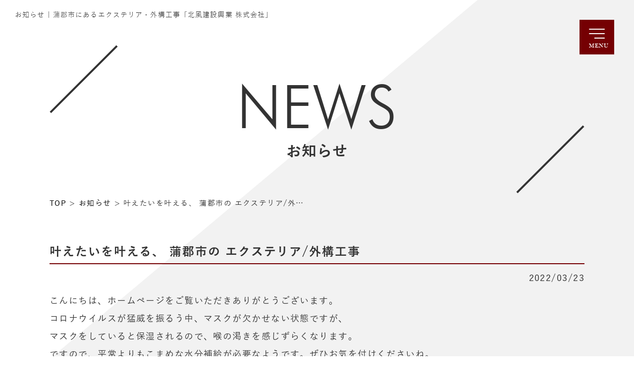

--- FILE ---
content_type: text/html
request_url: https://www.kitakaze-kensetsu.com/news/283411.html
body_size: 3112
content:

<!DOCTYPE html>
<html lang="ja">

<head prefix="og: http://ogp.me/ns# fb: http://ogp.me/ns/fb# article: http://ogp.me/ns/article#">

  <!-- Google Tag Manager -->
  <script>
    (function(w, d, s, l, i) {
      w[l] = w[l] || [];
      w[l].push({
        'gtm.start': new Date().getTime(),
        event: 'gtm.js'
      });
      var f = d.getElementsByTagName(s)[0],
        j = d.createElement(s),
        dl = l != 'dataLayer' ? '&l=' + l : '';
      j.async = true;
      j.src =
        'https://www.googletagmanager.com/gtm.js?id=' + i + dl;
      f.parentNode.insertBefore(j, f);
    })(window, document, 'script', 'dataLayer', 'GTM-58VJH3C');
  </script>
  <!-- End Google Tag Manager -->

  <meta charset="utf-8">
  <title>叶えたいを叶える、 蒲郡市の エクステリア/外構工事 | 蒲郡市のエクステリア・外構工事「北風建設興業 株式会社」</title>
  <meta name="description" content="お知らせ | お客様の叶えたいを叶える。エクステリア・外構工事なら蒲郡市にある「北風建設興業 株式会社～きたかぜけんせつこうぎょう～」にご相談ください。お客様のご要望に臨機応変に対応し、親身に寄り添った施工をいたします。">
  <meta name="keywords" content="お知らせ,蒲郡,外構,エクステリア,工事">

  <meta name="viewport" content="width=device-width">
  <meta name="SKYPE_TOOLBAR" content="SKYPE_TOOLBAR_PARSER_COMPATIBLE">
  <meta name="format-detection" content="telephone=no">
  <meta http-equiv="X-UA-Compatible" content="IE=edge">

  <!-- OGP -->
  <meta property="og:site_name" content="北風建設興業株式会社">
  <meta property="og:url" content="https://www.kitakaze-kensetsu.com/news/283411.html">
  <meta property="og:title" content="叶えたいを叶える、 蒲郡市の エクステリア/外構工事 | 北風建設興業株式会社">
  <meta property="og:description" content="お知らせ | お客様の叶えたいを叶える。エクステリア・外構工事なら蒲郡市にある「北風建設興業 株式会社～きたかぜけんせつこうぎょう～」にご相談ください。お客様のご要望に臨機応変に対応し、親身に寄り添った施工をいたします。">
  <meta property="og:type" content="article">
  <meta property="og:image" content="https://www.kitakaze-kensetsu.com/images/common/ogp_logo.jpg">

  <!-- OGP facebook -->
  
  <!-- OGP twitter -->
  <meta name="twitter:card" content="summary_large_image">
  
  
  <!-- link -->
  <link rel="index" href="/" title="ホーム/トップページ">
  <link rel="shortcut icon" href="/image/common/favicon.ico" type="image/vnd.microsoft.ico" />
  <link href="https://fonts.googleapis.com/css2?family=Noto+Sans+JP:wght@400;500;700;900&display=swap" rel="stylesheet">

  <!-- css -->
  <link rel="stylesheet" type="text/css" media="all" href="/css/style.css" />
  <link rel="stylesheet" href="/css/respond.css" type="text/css" media="all" />
  <link rel="stylesheet" href="/js/bxslider/jquery.bxslider.css" type="text/css" media="all" />
  <link rel="stylesheet" href="/js/fancybox/jquery.fancybox.css" type="text/css" media="all" />


  <!-- js -->

  <!--[if lt IE 9]><script src="https://oss.maxcdn.com/html5shiv/3.7.2/html5shiv.min.js"></script><![endif]-->
  <script src="https://ajaxzip3.github.io/ajaxzip3.js" charset="UTF-8"></script>
  <script src="/js/jquery.js"></script>
  <script src="/js/bxslider/jquery.bxslider.js"></script>
  <script src="/js/fancybox/jquery.fancybox.js"></script>
  <script src="/js/smoothScroll.js"></script>
  <script src="/js/ofi.js"></script>
  <script src="/js/function.js"></script>

  
</head>

<body>
  <!-- Google Tag Manager (noscript) -->
  <noscript><iframe src="https://www.googletagmanager.com/ns.html?id=GTM-58VJH3C" height="0" width="0" style="display:none;visibility:hidden"></iframe></noscript>
  <!-- End Google Tag Manager (noscript) -->
  <div id="loader-bg">
    <div id="loader">
      <p><img src="/image/common/img-loading.gif" alt="Now Loading..." /></p>
    </div>
  </div>
  <div id="wrapper">
    <div class="toggle_button"><span></span> <span></span> <span></span> <span class="t">MENU</span></div>
    <div class="sp_menu">
              <p class="logo"><a href="/"><img src="/image/common/menu-logo.png" alt="北風建設興業 株式会社" /></a></p>
            <ul class="sp_nav">
        <li><a href="/">TOP</a></li>
          <li><a href="/exterior/">エクステリア/外構</a></li>
            <li><a href="/remodel/">リフォーム</a></li>
              <li><a href="/works/">施工実績</a></li>
                <li><a href="/recruit/">求人情報</a></li>
                  <li><a href="/company/">会社概要</a></li>
                    <li class="sp current"><a href="/news/">お知らせ</a></li>
                    <li class="sp"><a href="/site/">サイトマップ</a></li>
                    <li class="sp"><a href="/privacy/">プライバシーポリシー</a></li>
      </ul>
      <p class="tel"><img src="/image/common/tel.png" alt="080-3062-5327" title="080-3062-5327" class="tellink" /></p>
      <p class="mail link pc"><a href="/contact/"><span><img src="/image/common/mail.png" alt="mail" /></span>お問い合わせ</a></p>
      <p class="mail link pc"><a href="https://line.me/R/ti/p/@176udjln" target="_blank"><span><img src="/image/common/line.png" alt="line" /></span>LINE公式アカウント</a></p>
      <dl class="ig pc">
        <dt>FOLLOW US/</dt>
        <dd><a href="https://www.instagram.com/kitakaze.kensetsu.k/" target="_blank"><img src="/image/common/ig.png" alt="Instagram" /></a></dd>
      </dl>
      <ul class="oth sp">
        <li><a href="/contact/"><img src="/image/common/mail.png" alt="mail" /></a></li>
        <li><a href="https://line.me/R/ti/p/@176udjln" target="_blank"><img src="/image/common/line.png" alt="line" /></a></li>
        <li><a href="https://www.instagram.com/kitakaze.kensetsu.k/" target="_blank"><img src="/image/common/ig.png" alt="Instagram" /></a></li>
      </ul>
    </div>
    <!--sp_header-->
    <header>
      <div class="header">
        <div class="h1_bg">
          <h1>お知らせ | 蒲郡市にあるエクステリア・外構工事「北風建設興業 株式会社」</h1>
        </div>
      </div>
    </header>
          <div class="main_bgs">
        <div class="in">
          <dl>
            <dt>news</dt>
            <dd>お知らせ</dd>
          </dl>
        </div>
      </div>
    
  <div id="container" class="news_detail">
    <div class="bread">
      <ul class="breadcrumbs">
			<li><a href="/">TOP</a></li>
			<li><a href="/news/">お知らせ</a></li>
			<li>叶えたいを叶える、 蒲郡市の エクステリア/外構工事</li>
      </ul>
    </div>
    <div class="contents1">
      <section class="sec1">


	<article class="item-box">
		<h3 class="h3_1">叶えたいを叶える、 蒲郡市の エクステリア/外構工事</h3>
		<div class="item-text">
			<ul class="post-data">
				
				<li>2022/03/23</li>
			</ul>
		<p>こんにちは、ホームページをご覧いただきありがとうございます。<br />コロナウイルスが猛威を振るう中、マスクが欠かせない状態ですが、<br />マスクをしていると保湿されるので、喉の渇きを感じずらくなります。<br />ですので、平常よりもこまめな水分補給が必要なようです。ぜひお気を付けくださいね。</p>
<p>&nbsp;</p>
<p>愛知県蒲郡市にある<br />「北風建設興業 株式会社～きたかぜけんせつこうぎょう～」。</p>
<p>私達はお客様の理想を抱き、<br />夢に描いたエクステリアをご提供しております。</p>
<p>「オシャレに仕上げて欲しい」<br />「施工費を抑えて欲しい」等々、<br />お客様毎に叶えたいご要望は当然異なります。</p>
<p>そんなお客様のご要望を、<br />一つ一つ叶えてあげたい。</p>
<p>そういった想いの元、<br />お客様の「叶えたい」を叶える、<br />エクステリア/外構工事を行っております。</p>
<p>&nbsp;</p>
<p class="f_logo"><a class="fancybox" href="https://www.kitakaze-kensetsu.com/image/common/f_logo.png"><img src="https://www.kitakaze-kensetsu.com/image/common/f_logo.png" alt="北風建設興業株式会社" /></a></p>
<div class="oth">
<dl class="add">
<dt>〒443-0038</dt>
<dd>愛知県蒲郡市拾石町宮前33</dd>
</dl>
<dl class="t-h">
<dt>営業時間</dt>
<dd>9:00～17:00</dd>
</dl>
<dl class="t-h">
<dt>定休日</dt>
<dd>日曜日</dd>
</dl>
<ul class="license">
<li>一級土木施工管理技士</li>
<li>建設業許可</li>
<li>愛知県知事 許可</li>
</ul>
</div>		</div>
		
		</article>
		<!-- 前後の記事へのリンク -->
		
			<ul class="paginated-link">
				<li class="prev-link">
									<a href="./277802.html">前の記事へ</a>
								</li>

				<li class="back-link">
					<a href="/news/">一覧へ戻る</a>
				</li>

				<li class="next-link">
									<a href="./297987.html">次の記事へ</a>
								</li>
			</ul>
      </section>
    </div>
    <!--container-->
  </div>
    <footer class="clearfix">
      <div class="footer fle">
        <div class="le">
          <p class="f_logo"><a href="/"><img src="/image/common/f_logo.png" alt="北風建設興業株式会社" /></a></p>
          <div class="oth">
            <dl class="add">
              <dt>〒443-0038</dt>
              <dd>愛知県蒲郡市拾石町前田3番地</dd>
            </dl>
            <dl class="t-h">
              <dt>営業時間</dt>
              <dd>9:00～17:00</dd>
            </dl>
            <dl class="t-h">
              <dt>定休日</dt>
              <dd>日曜日</dd>
            </dl>
            <ul class="license">
              <li>一級土木施工管理技士</li>
              <li>建設業許可</li>
              <li>愛知県知事 許可</li>
            </ul>
          </div>
        </div>
        <div class="ri">
          <div class="f-nav">
            <ul>
              <li><a href="/">TOP</a></li>
              <li><a href="/exterior/">エクステリア/外構</a></li>
              <li><a href="/remodel/">リフォーム</a></li>
              <li><a href="/works/">施工実績</a></li>
              <li><a href="/recruit/">求人情報</a></li>
            </ul>
            <ul>
              <li><a href="/company/">会社概要</a></li>
              <li><a href="/news/">お知らせ</a></li>
              <li><a href="/site/">サイトマップ</a></li>
              <li><a href="/contact/">お問い合わせ</a></li>
              <li><a href="/privacy/">プライバシーポリシー</a></li>
            </ul>
          </div>
          <p class="link"><a href="/recruit/">求人募集中</a></p>
        </div>
      </div>
    </footer>
    <div class="copy">
      <p>&copy; <a href="/">北風建設興業株式会社</a> All Rights Reserved.</p>
    </div>
    <!--wrapper-->
  </div>
</body>

</html>


--- FILE ---
content_type: text/css
request_url: https://www.kitakaze-kensetsu.com/css/style.css
body_size: 4017
content:
@charset "UTF-8";
@import url(reset.css);
@import url(base.css);
@import url(common.css);
/*** function ***/
/* ###################### */
/* ######## 変数 ######## */
/* ###################### */
/* カラー */
/* 書式 */
/* ###################### */
/* ######## 関数 ######## */
/* ###################### */
/* ###################### */
/* ######## 共通 ######## */
/* ###################### */
/* ボタン */
.btn {
  box-sizing: content-box;
  width: 300px;
  height: 70px;
  padding-right: 5px;
  padding-bottom: 10px;
}
.btn a {
  display: flex;
  justify-content: center;
  align-items: center;
  width: 100%;
  height: 100%;
  box-sizing: border-box;
  background: #750003;
  line-height: 1.2;
  letter-spacing: 0.03em;
  color: #fff;
  font-family: "YuGothB";
  box-shadow: 10px 10px #e1e1e1;
  transition: all 0.2s;
}
.btn a:hover {
  text-decoration: none;
  background: #333333;
}

/*******/
.face_book .fbcomments,
.face_book iframe,
.face_book .fb_iframe_widget,
.face_book .fb_iframe_widget[style],
.face_book .fb_iframe_widget iframe[style],
.face_book .fbcomments iframe[style],
.face_book .fb_iframe_widget span,
.face_book ._2p3a {
  width: 100% !important;
}

#wrapper {
  overflow: hidden;
}

/********共通********/
.cont {
  width: 1080px;
  margin-right: auto;
  margin-left: auto;
}

div[class^="contents"],
article[class^="contents"] {
  padding: 100px 0;
}

.ofi img {
  width: 100%;
  height: 100%;
  object-fit: cover;
  object-position: center;
  font-family: "object-fit: cover; object-position: center;";
}

.fle {
  display: flex;
  justify-content: space-between;
  align-items: flex-start;
}

table {
  width: 100%;
}
table tr th {
  box-sizing: border-box;
  width: 265px;
  border-bottom: solid 2px #750003;
}
table tr td {
  box-sizing: border-box;
  padding: 23px 30px;
  border-bottom: solid 2px #d0d0d0;
}
table tr:first-of-type th {
  border-top: solid 2px #750003;
}
table tr:first-of-type td {
  border-top: solid 2px #d0d0d0;
}

.h2_1 {
  font-size: 2rem;
  font-family: "YuGothM";
  color: #333333;
  letter-spacing: 0.08em;
  line-height: 1.5;
  text-align: center;
  padding-bottom: 60px;
  margin-bottom: 100px;
  position: relative;
  z-index: 0;
}
.h2_1:after {
  content: "";
  background: url(../image/common/ttl-slash.png) no-repeat center/contain;
  width: 19px;
  height: 19px;
  position: absolute;
  left: 50%;
  transform: translateX(-50%);
  bottom: 0;
}
.h2_1 .en {
  display: block;
  font-size: 3rem;
  font-family: "BASKVILL";
  line-height: 1;
  margin-bottom: 10px;
}

.h3_1 {
  font-size: 4rem;
  font-family: "YuGothB";
  line-height: 1.3;
  letter-spacing: 0.08em;
  color: #333333;
}

/*********company***********/
.company .contents1 h2 {
  margin-bottom: 105px;
}
.company .contents1 .to {
  flex-direction: row-reverse;
  margin-bottom: 20px;
}
.company .contents1 .to .ttl {
  width: 490px;
}
.company .contents1 .to .ttl .logo {
  margin-bottom: 50px;
}
.company .contents1 .to .ttl dl {
  letter-spacing: 0.12em;
}
.company .contents1 .to .ttl dl dt {
  line-height: 1.6;
  margin-bottom: 10px;
}
.company .contents1 .to .ttl dl dd {
  font-size: 2.6rem;
  font-family: "YuGothB";
  line-height: 1.4;
}
.company .contents1 .to .ttl dl dd span {
  display: block;
  font-size: 1.6rem;
  font-family: "YuGothM";
  line-height: 1.7;
  color: #c0c0c0;
  padding-top: 2px;
}
.company .contents1 .text {
  padding-top: 104px;
  padding-left: 290px;
  position: relative;
  z-index: 0;
}
.company .contents1 .text:before {
  content: "";
  background: url(../image/company/bg-text.png) no-repeat top left/contain;
  width: calc(90vw - 220px);
  max-width: 1159px;
  min-width: 978px;
  height: 373px;
  position: absolute;
  top: 0;
  right: 115px;
  z-index: -1;
}
.company .contents1 .text p {
  margin-bottom: 35px;
}
.company .contents1 .text p:last-of-type {
  margin-bottom: 0;
}
.company .contents2 .fle {
  flex-wrap: wrap;
  margin-top: -40px;
}
.company .contents2 .box {
  width: 520px;
  background: #fff;
  border-top: solid 5px #750003;
  box-sizing: border-box;
  padding: 45px 15px 40px 40px;
  display: flex;
  justify-content: space-between;
  align-items: flex-start;
  margin-top: 40px;
}
.company .contents2 .box figure {
  width: 180px;
  height: 0;
  padding-top: 150px;
  position: relative;
  z-index: 0;
}
.company .contents2 .box figure img {
  position: absolute;
  top: 0;
  left: 0;
}
.company .contents2 .box dl {
  width: 256px;
}
.company .contents2 .box dl dt {
  font-size: 2.6rem;
  font-family: "YuGothB";
  line-height: 1.4;
  margin-bottom: 11px;
}
.company .contents2 .box dl dt span {
  display: block;
  padding-top: 4px;
  font-size: 1.6rem;
  font-family: "YuGothM";
  letter-spacing: 0.12em;
  line-height: 1.7;
  color: #c0c0c0;
}
.company .contents3 .table {
  margin-bottom: 82px;
}
.company .contents3 .table td span {
  display: block;
}
.company .contents3 .map {
  width: 100%;
  height: 390px;
}
.company .contents3 .map iframe {
  width: 100%;
  height: 100%;
}

/*********recruit***********/
.recruit .contents1 .mv {
  width: 800px;
  height: 0;
  padding-top: 530px;
  position: relative;
  z-index: 0;
  margin: 0 auto 53px;
}
.recruit .contents1 .mv iframe {
  width: 100%;
  height: 100%;
  position: absolute;
  top: 0;
  left: 0;
}
.recruit .contents1 section {
  display: flex;
  justify-content: space-between;
  align-items: flex-start;
}
.recruit .contents1 section .ttl {
  margin-top: 68px;
  margin-left: 102px;
  width: 382px;
  height: 193px;
  display: flex;
  justify-content: center;
  align-items: center;
  background: url(../image/common/ttl-slash.png) no-repeat top left, url(../image/common/ttl-slash.png) no-repeat bottom right;
}
.recruit .contents1 section .ttl h3 {
  line-height: 1.5;
}
.recruit .contents1 section .text {
  width: 540px;
}
.recruit .contents1 section .text p {
  margin-bottom: 35px;
}
.recruit .contents1 section .text p:last-of-type {
  margin-bottom: 0;
}
.recruit .contents2 .box {
  width: 340px;
}
.recruit .contents2 .box .point {
  text-align: center;
  box-sizing: border-box;
  padding-right: 54px;
  margin-bottom: 30px;
}
.recruit .contents2 .box dt {
  display: flex;
  justify-content: center;
  align-items: center;
  width: 100%;
  height: 100%;
  box-sizing: border-box;
  font-size: 3rem;
  font-family: "YuGothB";
  line-height: 1.4;
  margin-bottom: 10px;
}
.recruit .contents2 .box dt span {
  font-size: 1rem;
  margin-right: 10px;
  margin-bottom: 3px;
}
.recruit .contents2 .box dt span img {
  vertical-align: middle;
}

/*********works***********/
.works .contents1 .links {
  display: flex;
  justify-content: space-between;
  align-items: center;
  margin-bottom: 100px;
}
.works .contents1 .links li {
  width: 250px;
  height: 70px;
}
.works .contents1 .links li a {
  display: flex;
  justify-content: center;
  align-items: center;
  width: 100%;
  height: 100%;
  box-sizing: border-box;
  background: #fff;
  border: solid 2px #750003;
  color: #750003;
  font-family: "YuGothB";
  box-shadow: 10px 10px #e1e1e1;
  transition: all 0.2s;
}
.works .contents1 .links li a:hover {
  text-decoration: none;
  color: #fff;
  background: #750003;
}
.works .contents1 .links li.current a {
  color: #fff;
  background: #750003;
}
.works .contents1 .list {
  display: flex;
  justify-content: flex-start;
  align-items: flex-start;
  flex-wrap: wrap;
  margin-top: -50px;
}
.works .contents1 .list .box {
  width: 340px;
  margin-right: 30px;
  margin-top: 50px;
}
.works .contents1 .list .box:nth-of-type(3n) {
  margin-right: 0;
}
.works .contents1 .list .box figure {
  background: #aaa;
  margin-bottom: 25px;
  position: relative;
  z-index: 0;
}
.works .contents1 .list .box figure div {
  width: 100%;
  height: 0;
  padding-top: 67.6%;
  position: relative;
  z-index: 0;
}
.works .contents1 .list .box figure div img {
  position: absolute;
  top: 0;
  left: 0;
}
.works .contents1 .list .box figure figcaption {
  position: absolute;
  top: 0;
  left: 0;
  width: 150px;
  height: 40px;
  background: #750003;
  color: #fff;
  font-size: 1.4rem;
  line-height: 1.8;
  display: flex;
  justify-content: center;
  align-items: center;
}
.works .contents1 .list .box p {
  font-size: 2rem;
  font-family: "YuGothB";
  line-height: 1.5;
}
.works .contents1 .list .box p a {
  display: block;
  overflow: hidden;
  white-space: nowrap;
  text-overflow: ellipsis;
  color: #333333;
  padding-right: 45px;
  position: relative;
  z-index: 0;
}
.works .contents1 .list .box p a:after {
  content: "";
  background: url(../image/common/arrow.png) no-repeat center/contain;
  width: 37px;
  height: 15px;
  box-sizing: content-box;
  padding-bottom: 4px;
  position: absolute;
  top: 50%;
  transform: translateY(-50%);
  right: 0;
  transition: all 0.2s;
}

.works_d .contents1 .box {
  overflow: hidden;
}
.works_d .contents1 .box > * {
  width: 490px;
  float: right;
}
.works_d .contents1 .box .tags {
  display: flex;
  justify-content: flex-start;
  align-items: center;
  flex-wrap: wrap;
  margin-top: -15px;
  margin-bottom: 24px;
}
.works_d .contents1 .box .tags li {
  display: flex;
  justify-content: center;
  align-items: center;
  width: 150px;
  height: 40px;
  background: #750003;
  font-size: 1.4rem;
  font-family: "YuGothB";
  color: #fff;
  line-height: 2;
  margin-right: 20px;
  margin-top: 15px;
}
.works_d .contents1 .box .tags li:nth-of-type(3n), .works_d .contents1 .box .tags li:last-of-type {
  margin-right: 0;
}
.works_d .contents1 .box h2 {
  font-size: 2.6rem;
  font-family: "YuGothB";
  line-height: 1.6;
  letter-spacing: 0.08em;
  color: #333333;
  margin-bottom: 18px;
}
.works_d .contents1 .box .imgs {
  width: 50%;
  float: left;
}
.works_d .contents1 .box .imgs figure {
  width: 100%;
  height: 0;
  padding-top: 67.6%;
  background: #aaa;
  position: relative;
  z-index: 0;
}
.works_d .contents1 .box .imgs figure img {
  position: absolute;
  top: 0;
  left: 0;
}
.works_d .contents1 .box .imgs ul {
  display: flex;
  justify-content: flex-start;
  align-items: center;
  flex-wrap: wrap;
}
.works_d .contents1 .box .imgs ul li {
  width: 160px;
  height: 0;
  padding-top: 160px;
  margin-right: 30px;
  margin-top: 30px;
  background: #aaa;
  position: relative;
  z-index: 0;
}
.works_d .contents1 .box .imgs ul li:nth-of-type(3n) {
  margin-right: 0;
}
.works_d .contents1 .box .imgs ul li img {
  position: absolute;
  top: 0;
  left: 0;
}

/*********remodel***********/
.remodel .contents1 .box1 {
  justify-content: flex-start;
  margin-bottom: 60px;
}
.remodel .contents1 .box1 figure {
  width: calc(50% - 80px);
  margin-right: 80px;
}
.remodel .contents1 .box1 figure img {
  max-width: 100%;
}
.remodel .contents1 .box1 .text {
  width: 540px;
}
.remodel .contents1 .box1 .text h3 {
  padding-top: 10px;
  margin-bottom: 42px;
}
.remodel .contents1 .box1 .text p {
  margin-bottom: 35px;
}
.remodel .contents1 .box1 .text p:last-of-type {
  margin-bottom: 0;
}
.remodel .contents1 .box1 .text .btn {
  padding-top: 5px;
}
.remodel .contents1 .list {
  flex-wrap: wrap;
  margin-top: -40px;
}
.remodel .contents1 .list .box {
  margin-top: 40px;
  width: 510px;
}
.remodel .contents1 .list .box figure {
  margin-bottom: 30px;
}
.remodel .contents1 .list .box dl {
  padding: 0 18px;
}
.remodel .contents1 .list .box dl dt {
  font-size: 3rem;
  font-family: "YuGothB";
  line-height: 1.3;
  padding-left: 38px;
  background: url(../image/common/ttl-slash.png) no-repeat left bottom 8px;
  margin-bottom: 16px;
}
.remodel .contents2 .fle {
  justify-content: flex-start;
  flex-direction: row-reverse;
}
.remodel .contents2 .text {
  width: 540px;
  box-sizing: border-box;
  padding-right: 90px;
}
.remodel .contents2 .text h3 {
  margin-bottom: 45px;
}
.remodel .contents2 .text p {
  margin-bottom: 35px;
}
.remodel .contents2 .text p:last-of-type {
  margin-bottom: 0;
}
.remodel .contents2 .text .btn {
  padding-top: 14px;
}
.remodel .contents2 figure {
  width: 50%;
}
.remodel .contents2 figure img {
  max-width: 100%;
}
.remodel .contents3 {
  padding-bottom: 120px;
}
.remodel .contents3 .fle {
  justify-content: flex-start;
}
.remodel .contents3 .text {
  width: 540px;
  box-sizing: border-box;
  padding-left: 90px;
}
.remodel .contents3 .text h3 {
  margin-bottom: 45px;
}
.remodel .contents3 .text p {
  margin-bottom: 35px;
}
.remodel .contents3 .text p:last-of-type {
  margin-bottom: 0;
}
.remodel .contents3 .text .btn {
  padding-top: 14px;
}
.remodel .contents3 figure {
  width: 50%;
  text-align: right;
}
.remodel .contents3 figure img {
  max-width: 100%;
}

/*********exterior***********/
.exterior .contents1 .fle {
  flex-direction: row-reverse;
  justify-content: flex-start;
  margin-bottom: 85px;
}
.exterior .contents1 .text {
  width: 540px;
}
.exterior .contents1 .text h3 {
  font-size: 4rem;
  font-family: "YuGothB";
  color: #333333;
  letter-spacing: 0.08em;
  line-height: 1.5;
  margin-bottom: 50px;
}
.exterior .contents1 .text p {
  margin-bottom: 35px;
}
.exterior .contents1 .text p:last-of-type {
  margin-bottom: 0;
}
.exterior .contents1 .text .btn {
  padding-top: 17px;
}
.exterior .contents1 figure {
  width: calc(50% - 90px);
  margin-left: 90px;
}
.exterior .contents1 figure .img1 {
  margin-bottom: 50px;
}
.exterior .contents1 figure .img2 {
  width: 65.2%;
}
.exterior .contents1 figure img {
  max-width: 100%;
}
.exterior .contents1 dl {
  display: flex;
  justify-content: flex-start;
  align-items: stretch;
  margin-bottom: 30px;
}
.exterior .contents1 dl:last-of-type {
  margin-bottom: 0;
}
.exterior .contents1 dl dt {
  display: flex;
  justify-content: center;
  align-items: center;
  width: 320px;
  /*height: 230px;*/
  background: #636363;
  color: #fff;
  font-size: 3rem;
  font-family: "YuGothB";
  text-align: center;
}
.exterior .contents1 dl dd {
  display: flex;
  justify-content: flex-start;
  align-items: center;
  width: calc(100% - 320px);
  padding-left: 45px;
  background: #fff;
}
.exterior .contents1 dl dd p {
	margin-bottom: 35px;
}
.exterior .contents1 dl dd p:last-of-type {
	margin-bottom: 0;
}
.exterior .contents2 section {
  display: flex;
  justify-content: flex-start;
  align-items: stretch;
  margin-bottom: 60px;
}
.exterior .contents2 section:last-of-type {
  margin-bottom: 0;
}
.exterior .contents2 section:nth-of-type(2n) {
  flex-direction: row-reverse;
}
.exterior .contents2 section:nth-of-type(2n) .text {
  padding-right: 90px;
  padding-left: 0;
}
.exterior .contents2 section figure {
  width: 50%;
}
.exterior .contents2 section figure img {
  max-width: 100%;
}
.exterior .contents2 section .text {
  width: 540px;
  padding-left: 90px;
  box-sizing: border-box;
}
.exterior .contents2 section .text h3 {
  display: flex;
  justify-content: flex-start;
  align-items: center;
  margin-bottom: 50px;
}
.exterior .contents2 section .text h3 .point {
  margin-right: 8px;
}
.exterior .contents2 section .text .btn {
  padding-top: 48px;
}
.exterior .contents3 .memo {
  text-align: center;
  margin-top: -8px;
  margin-bottom: 50px;
}
.exterior .contents3 dl {
  margin-bottom: 50px;
}
.exterior .contents3 dl:last-of-type {
  margin-bottom: 0;
}
.exterior .contents3 dl dt {
  font-size: 2rem;
  font-family: "YuGothB";
  line-height: 2;
  margin-bottom: 18px;
}
.exterior .contents3 dl dt span {
  font-size: 5rem;
  font-family: "BASKVILL";
  line-height: 1;
  margin-right: 20px;
}
.exterior .contents3 dl dd {
  margin-left: 38px;
  padding-left: 36px;
  box-sizing: border-box;
  position: relative;
  z-index: 0;
}
.exterior .contents3 dl dd:before {
  content: "";
  background: url(../image/exterior/slash.png) no-repeat center/contain;
  width: 18px;
  height: 18px;
  position: absolute;
  top: 4px;
  left: 0;
}

/*********index***********/
.index .contents1 {
  padding: 75px 0 0;
}
.index .contents1 h2 {
  padding-top: 200px;
  margin-bottom: 200px;
  position: relative;
  z-index: 0;
}
.index .contents1 h2:before {
  content: "";
  background: url(../image/index/ttl-bg01.png) no-repeat center/contain;
  width: 1080px;
  height: 370px;
  position: absolute;
  left: 50%;
  transform: translateX(-50%);
  top: 0;
  z-index: -1;
}
.index .contents1 .fle {
  justify-content: flex-end;
}
.index .contents1 .text {
  width: 630px;
}
.index .contents1 .text h3 {
  font-size: 4rem;
  font-family: "YuGothB";
  color: #333333;
  letter-spacing: 0.08em;
  line-height: 1.9;
  margin-bottom: 40px;
}
.index .contents1 .text p {
  font-size: 2rem;
  line-height: 2;
  margin-bottom: 40px;
}
.index .contents1 .text p:last-of-type {
  margin-bottom: 0;
}
.index .contents1 .text .btn {
  padding-top: 12px;
}
.index .contents1 figure {
  width: calc(50% - 90px);
}
.index .contents1 figure .img1 {
  margin-bottom: 50px;
}
.index .contents1 figure .img2 {
  width: 65.2%;
}
.index .contents1 figure img {
  max-width: 100%;
}
.index .contents2 h2 {
  padding-top: 200px;
  margin-bottom: 200px;
  position: relative;
  z-index: 0;
}
.index .contents2 h2:before {
  content: "";
  background: url(../image/index/ttl-bg02.png) no-repeat center/contain;
  width: 96%;
  max-width: 1563px;
  height: 372px;
  position: absolute;
  left: 50%;
  transform: translateX(-50%);
  top: 0;
  z-index: -1;
}
.index .contents2 section {
  display: flex;
  justify-content: flex-start;
  align-items: stretch;
  margin-bottom: 150px;
}
.index .contents2 section:nth-of-type(2n+1) figure {
  text-align: right;
}
.index .contents2 section:nth-of-type(2n) {
  flex-direction: row-reverse;
}
.index .contents2 section figure {
  width: 50%;
}
.index .contents2 section figure img {
  max-width: 100%;
}
.index .contents2 section .text {
  width: 540px;
  padding: 0 65px 0 70px;
  display: flex;
  justify-content: center;
  align-items: center;
}
.index .contents2 section .text .point {
  margin-bottom: 54px;
}
.index .contents2 section .text h3 {
  font-size: 3rem;
  font-family: "YuGothB";
  line-height: 1.7;
  letter-spacing: 0.08em;
  color: #333333;
  margin-bottom: 50px;
}
.index .contents2 section .text .btn {
  padding-top: 48px;
}
.index .contents2 .image {
  text-align: center;
  width: 96%;
  max-width: 1420px;
  margin: 0 auto;
}
.index .contents2 .image img {
  max-width: 100%;
}
.index .contents3 {
  padding-bottom: 200px;
}
.index .contents3 h2 {
  margin-bottom: 60px;
}
.index .contents3 .list {
  margin-bottom: 56px;
}
.index .contents3 .list dl {
  box-sizing: border-box;
  border-bottom: solid 1px #eaeaea;
  padding-bottom: 25px;
  margin-bottom: 20px;
}
.index .contents3 .list dl:last-of-type {
  margin-bottom: 0;
}
.index .contents3 .list dl dt {
  font-size: 1.6rem;
  color: #767676;
  line-height: 1.7;
  margin-bottom: 12px;
}
.index .contents3 .list dl dd {
  line-height: 1.6;
  width: 100%;
}
.index .contents3 .list dl dd a {
  display: block;
  overflow: hidden;
  white-space: nowrap;
  text-overflow: ellipsis;
}
.index .contents3 .btn {
  margin: 0 auto;
}

/****エラーページ*****/
.error .contents1 {
  overflow: hidden;
}

/*==================================================
プライバシーポリシー
================================================== */
.privacy .contents1 h3 {
  font-size: 3rem;
  line-height: 1.4;
  margin-bottom: 20px;
}
.privacy .contents1 .item-box {
  margin-bottom: 60px;
}
.privacy .contents1 .item-box:last-child {
  margin-bottom: 0;
}

/*==================================================
 サイトマップ
================================================== */
.site .contents1 .site_list {
  width: 800px;
  margin: 0 auto;
}
.site .contents1 .site_list ul li {
  border-bottom: solid 1px rgba(117, 0, 3, 0.3);
}
.site .contents1 .site_list ul li a {
  display: block;
  padding: 8px 15px;
  transition: all 0.3s;
}
.site .contents1 .site_list ul li a:hover {
  text-decoration: none;
  color: #750003;
}

/*==================================================
 ニュース
================================================== */
.news .contents1 {
  overflow: hidden;
}
.news .contents1 img {
  max-width: 1040px;
}
.news .contents1 .list-box dl {
  box-sizing: border-box;
  border-bottom: solid 1px rgba(117, 0, 3, 0.3);
  padding-bottom: 25px;
  margin-bottom: 20px;
}
.news .contents1 .list-box dl:last-of-type {
  margin-bottom: 0;
}
.news .contents1 .list-box dl dt {
  font-size: 1.6rem;
  color: #750003;
  line-height: 1.7;
  margin-bottom: 12px;
}
.news .contents1 .list-box dl dd {
  line-height: 1.6;
  width: 100%;
}
.news .contents1 .list-box dl dd a {
  display: block;
  overflow: hidden;
  white-space: nowrap;
  text-overflow: ellipsis;
}

/*==================================================
 news詳細
================================================== */
.news_detail .contents1 {
  overflow: hidden;
}
.news_detail .contents1 .sec1 {
  width: 1080px;
  margin-right: auto;
  margin-left: auto;
}
.news_detail .contents1 .sec1 h3 {
  font-size: 2.4rem;
  line-height: 1.5;
  padding-bottom: 5px;
  margin-bottom: 10px;
  border-bottom: solid 2px #750003;
}
.news_detail .contents1 .sec1 img {
  max-width: 1040px;
}
.news_detail .contents1 .sec1 .post-data {
  text-align: right;
  margin-bottom: 10px;
}
.news_detail .contents1 .sec1 .item-box {
  min-height: 230px;
  zoom: 1;
}
.news_detail .contents1 .sec1 .item-text {
  overflow: hidden;
}

/*==================================================
 お問い合わせ
================================================== */
.contact .contents1 table {
  margin-bottom: 30px;
}
.contact .contents1 table th {
  width: 380px;
  text-align: left;
  vertical-align: top;
  padding: 24px 20px;
  line-height: 1.6;
}
.contact .contents1 table td {
  padding: 15px 30px;
  font-size: 1.6rem;
  line-height: 1.7;
}
.contact .contents1 table td input[type="radio"],
.contact .contents1 table td input[type="checkbox"] {
  display: none;
}
.contact .contents1 table td input[type="radio"] + label,
.contact .contents1 table td input[type="checkbox"] + label {
  display: inline-block;
  min-width: 200px;
  padding-left: 25px;
  position: relative;
  z-index: 0;
}
.contact .contents1 table td input[type="radio"] + label:before,
.contact .contents1 table td input[type="checkbox"] + label:before {
  content: "";
  width: 16px;
  height: 16px;
  box-sizing: border-box;
  border: solid 1px gray;
  position: absolute;
  top: 50%;
  transform: translateY(-50%);
  left: 0;
}
.contact .contents1 table td input[type="radio"] + label:after,
.contact .contents1 table td input[type="checkbox"] + label:after {
  content: "";
  width: 5px;
  height: 12px;
  border-right: solid 3px #750003;
  border-bottom: solid 3px #750003;
  position: absolute;
  left: 6px;
  bottom: 9px;
  transform: rotate(45deg);
  opacity: 0;
}
.contact .contents1 table td input[type="radio"] + label:last-of-type,
.contact .contents1 table td input[type="checkbox"] + label:last-of-type {
  margin-right: 0;
}
.contact .contents1 table td input[type="radio"]:checked + label:after,
.contact .contents1 table td input[type="checkbox"]:checked + label:after {
  opacity: 1;
}

/* input設定 */
.input-mid {
  width: 60%;
  padding: 5px;
  box-sizing: border-box;
}

.input-min {
  padding: 5px;
  box-sizing: border-box;
}

.input-big {
  padding: 5px;
  box-sizing: border-box;
  width: 100%;
}

.contact form input {
  font-size: 1.6rem;
}
.contact form textarea {
  width: 100%;
  height: 180px;
  box-sizing: border-box;
  font-size: 1.6rem;
  font-family: 'メイリオ';
}
.contact .clrred {
  color: #c00;
}
.contact .contact-recaptcha-wrap {
  text-align: center;
  margin: 0 auto 30px;
  width: 304px;
}
.contact .contact-recaptcha-wrap input {
  text-align: center;
}

.mt5 {
  margin-top: 5px;
}

/* 必須マーク
-------------------------------------------------- */
.required-mark {
  padding: 0 6px;
  color: #fff;
  font-size: 1.4rem;
  line-height: 2;
  font-weight: normal;
  background: #750003;
  float: right;
}

/* 未記入エラー文
-------------------------------------------------- */
.error-text {
  margin: 0 0 5px;
  color: #f00;
}

/* 確認、バック、送信ボタン
-------------------------------------------------- */
.contact-submits {
  text-align: center;
}
.contact-submits input {
  margin: 0 10px;
  display: inline-block;
  padding: 15px 35px;
  border: none;
  background: #750003;
  color: #fff;
  line-height: 1.2;
  transition: all 0.3s;
}
.contact-submits input:hover {
  background: #333333;
  cursor: pointer;
}

.contact-submits-wrap {
  text-align: center;
  margin: 0 auto;
}
.contact-submits-wrap input {
  display: inline-block;
  padding: 15px 50px;
  border: none;
  background: #750003;
  color: #fff;
  line-height: 1.2;
  transition: all 0.3s;
}
.contact-submits-wrap input:hover {
  background: #333333;
  cursor: pointer;
}
.contact-submits-wrap input:disabled {
  border-color: #aaa;
  background: #aaa;
  color: #fff;
}
.contact-submits-wrap input:disabled:hover {
  background: #aaa;
  color: #fff;
  cursor: default;
}

/* セキュリティエラー
-------------------------------------------------- */
.sec-error-text {
  line-height: 50px;
  text-align: center;
  color: #f00;
  font-size: 16px;
  border: 2px solid #f00;
}

/*IEハック*/
@media screen\0 {
  .btn a,
  footer .ri .link a,
  .sp_menu .link a {
    padding-top: 5px;
  }

  .works .contents1 .links li a {
    padding-top: 5px;
  }

  .works_d .contents1 .box .tags li,
  .works .contents1 .list .box figure figcaption {
    padding-top: 3px;
    box-sizing: border-box;
  }

  .recruit .contents2 .box dt span {
    margin-bottom: 10px;
  }
}


--- FILE ---
content_type: text/css
request_url: https://www.kitakaze-kensetsu.com/css/respond.css
body_size: 3871
content:
@charset "UTF-8";
/************/
/*切り替え用*/
/************/
.pc {
  display: block;
}

.sp {
  display: none;
}

/*===============================================
  画面の横幅が767px以下に適用
===============================================*/
@media screen and (max-width: 767px) {
  /************/
  /*切り替え用*/
  /************/
  .sp {
    display: block;
  }
  .pc {
    display: none !important;
  }
  /****パンくず****/
  .bread .breadcrumbs {
    width: 90%;
  }

  /**100%**/
  header,
  header nav ul,
  address div,
  .container img,
  footer img,
  #wrapper {
    width: 100%;
  }

  #wrapper {
    background-size: 767px;
    overflow: hidden;
  }

  .toggle_button{
    width: 50px;
    height: 50px;
  }
  .toggle_button span{
    width: 65%;
  }
  .toggle_button span.t{
    font-size: 1.1rem;
  }
  .sp_menu{
    min-width: inherit;
    width: 100%;
    height: 100%;
    padding: 15px 30px 30px;
  }
  .sp_menu .logo{
    width: 70%;
    text-align: center;
    margin: 0 auto 8%;
  }
  .sp_menu .sp_nav{
    margin-bottom: 6%;
  }
  .sp_menu .sp_nav li{
    margin-bottom: 0;
    border-bottom: solid 1px rgba(255,255,255,0.2);
  }
  .sp_menu .sp_nav li a{
    display: block;
    text-decoration: none;
    padding: 10px 15px !important;
  }
  .sp_menu .sp_nav li a:before{
    height: 60%;
  }
  .sp_menu .tel{
    text-align: center;
    width: 86%;
    margin: 0 auto 6%;
  }

  /****header*****/
  header{

  }
  header .header {
    width: 90%;
  }

  /****メイン画像*****/
  .main_bg{

  }
  .main_bg:before{
    background-size: cover;
    width: 20%;
    height: 100%;
  }
  .main_bg .mv{
    width: 92%;
    height: 0;
    padding-top: 450px;
    overflow: hidden;
  }
  .main_bg .mv video{
    /* width: auto; */
    height: 100%;
    position: absolute;
    top: 0;
    /* left: -16%; */
    width: 100%;
  }
  .main_bg .logo{
    width: 70%;
    max-width: 410px;
    margin-left: auto;
    margin-right: 0;
    margin-top: -15%;
    padding: 4%;
    background: rgba(255,255,255,0.8);
  }

  /****サブ画像*****/
  .main_bgs{
    height: 120px;
    padding-top: 55px;
  }
  .main_bgs .in{
    width: 96%;
    background-size: 45px;
  }
  .main_bgs .in dl dt{
    font-size: 4.6rem;
    margin-bottom: 5px;
  }
  .main_bgs .in dl dd{
    font-size: 1.8rem;
  }

  /******共通*****/
  #container {
    font-size: 1.5rem;
    line-height: 1.66;
    letter-spacing: 0.05em;
  }
  /*******/
  .g-nav, .h1_bg {
    display: none;
  }
  table,
  table tbody,
  table th,
  table tr,
  table td {
    display: block !important;
    width: 100% !important;
  }
  .cont {
    width: 90%;
  }
  .fle{
    display: block;
  }
  .btn{
    width: 200px;
    height: 45px;
    padding-right: 3px;
    padding-bottom: 6px;
  }
  .btn a{
    font-size: 1.4rem;
    text-decoration: none !important;
    box-shadow: 6px 6px #e1e1e1;
  }
  div[class^="contents"],
  article[class^="contents"] {
    padding: 50px 0;
  }
  div.contents1,
  article.contents1{
    padding-top: 80px;
  }
  .h2_1{
    font-size: 1.6rem;
    letter-spacing: 0.05em;
    padding-bottom: 30px;
    margin-bottom: 30px;
  }
  .h2_1:after{
    width: 12px;
    height: 12px;
  }
  .h2_1 .en{
    font-size: 2.1rem;
    margin-bottom: 5px;
  }

  .h3_1{
    font-size: 2.1rem;
    letter-spacing: 0.05em;
  }

  table tr:first-of-type td{
    border-top: none;
  }
  table tr th{
    padding: 10px 12px;
    text-align: left;
  }
  table tr td{
    padding: 10px 12px;
    border-bottom-color:  #750003;
  }

  /**************company********************/
  .company .contents1 h2{
    margin-bottom: 30px;
  }
  .company .contents1 .to .ttl{
    width: 92%;
    max-width: 320px;
    margin: 0 auto 20px;
  }
  .company .contents1 .to .ttl .logo{
    margin-bottom: 20px;
  }
  .company .contents1 .to .ttl dl{
    letter-spacing: 0.05em;
  }
  .company .contents1 .to .ttl dl dt{
    font-size: 1.35rem;
    margin-bottom: 5px;
  }
  .company .contents1 .to .ttl dl dd{
    font-size: 2rem;
  }
  .company .contents1 .to .ttl dl dd span{
    font-size: 1.2rem;
    padding-top: 0;
  }
  .company .contents1 figure{
    width: 100%;
    height: 0;
    padding-top: 100%;
    position: relative;
    z-index: 0;
    overflow: hidden;
  }
  .company .contents1 figure img{
    position: absolute;
    top: 0;
    left: 0;
    width: 100%;
  }
  .company .contents1 .text{
    padding: 20px 0 0 10px;
  }
  .company .contents1 .text p{
    margin-bottom: 20px;
  }
  .company .contents1 .text p br{
    display: none;
  }
  .company .contents1 .text:before{
    width: 93vw;
    height: 100%;
    min-width: inherit;
    right: 0;
  }

  .company .contents2 .fle{
    margin-top: 0;
  }
  .company .contents2 .box{
    width: 100%;
    padding: 15px;
    margin-top: 0;
    margin-bottom: 20px;
  }
  .company .contents2 .box:last-of-type{
    margin-bottom: 0;
  }
  .company .contents2 .box dl{
    width: calc(100% - 200px);
  }
  .company .contents2 .box dl dt{
    font-size: 2rem;
    margin-bottom: 8px;
  }
  .company .contents2 .box dl dt span{
    font-size: 1.2rem;
    padding-top: 0;
  }

  .company .contents3 .table{
    margin-bottom: 40px;
  }
  .company .contents3 .map{
    height: 230px;
  }

  /**************recruit********************/
  .recruit .contents1 .mv{
    width: 100%;
    padding-top: 56.25%;
    margin-bottom: 25px;
  }
  .recruit .contents1 section{
    display: block;
  }
  .recruit .contents1 section .ttl{
    width: 100%;
    height: auto;
    padding: 15px 0;
    margin: 0 auto 15px;
  }
  .recruit .contents1 section .ttl h3{
    text-align: center;
  }
  .recruit .contents1 section .ttl h3 br{
    display: none;
  }
  .recruit .contents1 section .text{
    width: 100%;
  }
  .recruit .contents1 section .text p{
    margin-bottom: 20px;
  }
  .recruit .contents1 section .text p br{
    display: none;
  }

  .recruit .contents2 .box{
    width: 100%;
    padding-bottom: 30px;
    margin-bottom: 30px;
    position: relative;
    z-index: 0;
  }
  .recruit .contents2 .box:last-of-type{
    margin-bottom: 0;
  }
  .recruit .contents2 .box .point{
    width: 100px;
    padding-right: 0;
    margin-bottom: 0;
    opacity: 0.6;
    position: absolute;
    bottom: 0;
    right: 0;
    z-index: -1;
  }
  .recruit .contents2 .box dt{
    font-size: 2.1rem;
  }
  .recruit .contents2 .box dt span{
    display: block;
    height: 25px;
    width: auto;
    margin-right: 8px;
  }
  .recruit .contents2 .box dt span img{
    width: auto;
    height: 100%;
    max-width: inherit;
    max-height: 100%;
  }

  /**************works********************/
  .works .contents1 .links{
    flex-wrap: wrap;
    margin-top: -12px;
    margin-bottom: 50px;
  }
  .works .contents1 .links li{
    width: 48%;
    height: 48px;
    margin-top: 12px;
  }
  .works .contents1 .links li a{
    text-decoration: none;
    box-shadow: 6px 6px #e1e1e1;
  }
  .works .contents1 .list{
    margin-top: -30px;
    justify-content: space-between;
  }
  .works .contents1 .list .box{
    width: 48%;
    margin-right: 0;
    margin-top: 30px;
  }
  .works .contents1 .list .box figure{
    margin-bottom: 12px;
  }
  .works .contents1 .list .box figure figcaption{
    width: 130px;
    height: 34px;
    font-size: 1.3rem;
  }
  .works .contents1 .list .box p{
    font-size: 1.5rem;
  }
  .works .contents1 .list .box p a{
    padding-right: 30px;
  }
  .works .contents1 .list .box p a:after{
    width: 24px;
  }

  .works_d .contents1 .box > *{
    width: 100%;
    float: none;
  }
  .works_d .contents1 .box .tags{
    margin-top: -8px;
    margin-bottom: 12px;
  }
  .works_d .contents1 .box .tags li{
    width: 130px;
    height: 34px;
    font-size: 1.3rem;
    margin-top: 8px;
  }
  .works_d .contents1 .box h2{
    font-size: 1.8rem;
    letter-spacing: 0.05em;
    margin-bottom: 15px;
  }
  .works_d .contents1 .box .imgs{
    width: 100%;
    float: none;
    margin-bottom: 15px;
  }
  .works_d .contents1 .box .imgs ul li{
    width: 32%;
    padding-top: 32%;
    margin-right: 2%;
    margin-top: 10px;
  }


  /**************remodel********************/
  .remodel .contents1 .box1{
    margin-bottom: 30px;
  }
  .remodel .contents1 .box1 figure{
    width: 88%;
    height: 0;
    padding-top: 50%;
    position: relative;
    z-index: 0;
    overflow: hidden;
    margin-bottom: 25px;
  }
  .remodel .contents1 .box1 figure img{
    position: absolute;
    top: 50%;
    left: 0;
    transform: translateY(-50%);
    width: 100%;
  }
  .remodel .contents1 .box1 .text{
    width: 90%;
    margin: 0 auto;
  }
  .remodel .contents1 .box1 .text h3{
    padding-top: 0;
    text-align: center;
    margin-bottom: 20px;
  }
  .remodel .contents1 .box1 .text p{
    margin-bottom: 20px;
  }
  .remodel .contents1 .box1 .text p br{
    display: none;
  }
  .remodel .contents1 .box1 .text .btn{
    padding-top: 0;
    margin: 0 auto;
  }
  .remodel .contents1 .list{
    margin-top: -30px;
    display: flex;
  }
  .remodel .contents1 .list .box{
    width: 48%;
    margin-top: 30px;
  }
  .remodel .contents1 .list .box figure{
    width: 100%;
    height: 0;
    padding-top: 50%;
    position: relative;
    z-index: 0;
    overflow: hidden;
    margin-bottom: 15px;
  }
  .remodel .contents1 .list .box figure img{
    position: absolute;
    top: 50%;
    left: 0;
    transform: translateY(-50%);
    width: 100%;
  }
  .remodel .contents1 .list .box dl{
    padding: 0;
  }
  .remodel .contents1 .list .box dl dt{
    font-size: 2.1rem;
    padding-left: 20px;
    background-size: 13px;
    margin-bottom: 8px;
  }
  .remodel .contents1 .list .box dl dd br{
    display: none;
  }

  .remodel .contents2 figure{
    width: 88%;
    height: 0;
    padding-top: 36%;
    position: relative;
    z-index: 0;
    overflow: hidden;
    margin-bottom: 20px;
  }
  .remodel .contents2 figure img{
    position: absolute;
    top: 0;
    left: 0;
    width: 100%;
  }
  .remodel .contents2 .text{
    width: 90%;
    padding: 0;
    margin: 0 auto;
    text-align: center;
  }
  .remodel .contents2 .text h3{
    display: inline-block;
    text-align: left;
    margin-bottom: 15px;
  }
  .remodel .contents2 .text p{
    text-align: left;
    margin-bottom: 20px;
  }
  .remodel .contents2 .text p br{
    display: none;
  }
  .remodel .contents2 .text .btn{
    padding-top: 5px;
    margin: 0 auto;
  }

  .remodel .contents3{
    padding-bottom: 60px;
  }
  .remodel .contents3 figure{
    width: 88%;
    height: 0;
    padding-top: 36%;
    margin-left: auto;
    position: relative;
    z-index: 0;
    overflow: hidden;
    margin-bottom: 20px;
  }
  .remodel .contents3 figure img{
    position: absolute;
    top: 50%;
    left: 0;
    transform: translateY(-50%);
    width: 100%;
  }
  .remodel .contents3 .text{
    width: 90%;
    padding: 0;
    margin: 0 auto;
  }
  .remodel .contents3 .text h3{
    text-align: center;
    margin-bottom: 15px;
  }
  .remodel .contents3 .text h3 br{
    display: none;
  }
  .remodel .contents3 .text p{
    margin-bottom: 20px;
  }
  .remodel .contents3 .text p br{
    display: none;
  }
  .remodel .contents3 .text .btn{
    padding-top: 5px;
    margin: 0 auto;
  }


  /**************exterior********************/
  .exterior .contents1 .fle{
    margin-bottom: 50px;
  }
  .exterior .contents1 .text{
    width: 90%;
    margin: 0 auto;
  }
  .exterior .contents1 .text h3{
    font-size: 2.4rem;
    line-height: 1.6;
    letter-spacing: 0.04em;
    margin-bottom: 20px;
    text-align: center;
  }
  .exterior .contents1 .text h3 br{
    display: none;
  }
  .exterior .contents1 .text p{
    margin-bottom: 20px;
  }
  .exterior .contents1 .text p br{
    display: none;
  }
  .exterior .contents1 .text .btn{
    padding-top: 5px;
    margin: 0 auto;
  }
  .exterior .contents1 figure{
    width: 90%;
    margin: 0 auto 40px;
  }
  .exterior .contents1 figure .img1{
    width: 80%;
    margin-bottom: 0;
    margin-left: auto;
  }
  .exterior .contents1 figure .img2{
    width: 48%;
    margin-top: -23%;
  }
  .exterior .contents1 dl{
    display: block;
    margin-bottom: 20px;
  }
  .exterior .contents1 dl dt{
    width: 100%;
    padding: 8px 0 6px;
    height: auto;
    font-size: 1.8rem;
  }
  .exterior .contents1 dl dt br{
    display: none;
	}
  .exterior .contents1 dl dd{
    width: 100%;
    padding: 15px;
  }
  .exterior .contents1 dl dd p{
    margin-bottom: 20px;
  }
  .exterior .contents1 dl dd br{
    display: none;
  }

  .exterior .contents2 section{
    display: block;
  }
  .exterior .contents2 section figure{
    width: 88%;
    height: 0;
    padding-top: 55%;
    position: relative;
    z-index: 0;
    overflow: hidden;
    margin-bottom: 20px;
  }
  .exterior .contents2 section:nth-of-type(2n) figure{
    margin-left: auto;
  }
  .exterior .contents2 section figure img{
    position: absolute;
    top: 0;
    left: 0;
    width: 100%;
  }
  .exterior .contents2 section .text{
    width: 90%;
    padding: 0 !important;
    margin: 0 auto;
  }
  .exterior .contents2 section .text h3{
    display: block;
    padding-top: 30px;
    padding-left: 60px;
    font-size: 2rem;
    line-height: 1.6;
    letter-spacing: 0.05em;
    margin-bottom: 20px;
    position: relative;
    z-index: 0;
  }
  .exterior .contents2 section .text h3 br{
    display: none;
  }
  .exterior .contents2 section .text h3 .point{
    width: 60px;
    margin-right: 0;
    display: block;
    position: absolute;
    top: 0;
    left: 0;
  }
  .exterior .contents2 section .text .btn{
    padding-top: 20px;
    margin: 0 auto;
  }

  .exterior .contents3 .memo{
    font-size: 1.4rem;
    letter-spacing: 0.02em;
    margin-bottom: 25px;
  }
  .exterior .contents3 dl{
    margin-bottom: 30px;
  }
  .exterior .contents3 dl dt{
    font-size: 1.8rem;
    line-height: 1.6;
    margin-bottom: 8px;
    padding-top: 4px;
    padding-left: 45px;
    position: relative;
    z-index: 0;
  }
  .exterior .contents3 dl dt span{
    position: absolute;
    top: 0;
    left: 0;
    font-size: 3.2rem;
    margin-right: 0;
  }
  .exterior .contents3 dl dd{
    margin-left: 0;
    padding-left: 20px;
  }
  .exterior .contents3 dl dd:before{
    width: 13px;
    height: 13px;
  }


  /**************index********************/
  .index .contents1{
    padding: 30px 0 0;
  }
  .index .contents1 h2{
    padding-top: 50px;
    margin-bottom: 50px;
  }
  .index .contents1 h2:before{
    background-size: auto 100%;
    width: 100%;
    height: 130px;
  }
  .index .contents1 .text{
    width: 90%;
    margin: 0 auto 40px;
  }
  .index .contents1 .text h3{
    font-size: 2.4rem;
    line-height: 1.6;
    letter-spacing: 0.05em;
    margin-bottom: 20px;
  }
  .index .contents1 .text p{
    font-size: 1.6rem;
    line-height: 1.8;
    margin-bottom: 20px;
  }
  .index .contents1 .text p br{
    display: none;
  }
  .index .contents1 figure{
    width: 90%;
    margin: 0 auto;
  }
  .index .contents1 .text .btn{
    padding-top: 0;
    margin: 0 auto;
  }
  .index .contents1 figure .img1{
    width: 80%;
    margin-bottom: 0;
    margin-left: auto;
  }
  .index .contents1 figure .img2{
    width: 48%;
    margin-top: -23%;
  }

  .index .contents2 h2{
    padding-top: 50px;
    margin-bottom: 50px;
  }
  .index .contents2 h2:before{
    background-size: auto 100%;
    width: 100%;
    height: 130px;
    background-image: url(../image/index/ttl-bg02_sp.png);
  }
  .index .contents2 section{
    display: block;
    margin-bottom: 60px;
  }
  .index .contents2 section figure{
    width: 88%;
    height: 0;
    padding-top: 49.5%;
    position: relative;
    z-index: 0;
    overflow: hidden;
    margin-bottom: 35px;
  }
  .index .contents2 section:nth-of-type(2n) figure{
    margin-left: auto;
  }
  .index .contents2 section figure img{
    position: absolute;
    top: 0;
    left: 0;
    width: 100%;
  }
  .index .contents2 section.sec1 figure img{
    top: -15%;
  }
  .index .contents2 section .text{
    display: block;
    width: 90%;
    padding: 0;
    margin: 0 auto;
  }
  .index .contents2 section .text .to{
    display: flex;
    justify-content: space-between;
    align-items: stretch;
    margin-bottom: 25px;
  }
  .index .contents2 section .text .point{
    width: 35%;
    max-width: 190px;
    margin-bottom: 0;
  }
  .index .contents2 section .text h3{
    display: flex;
    justify-content: flex-start;
    align-items: flex-end;
    width: calc(100% - 205px);
    min-width: 255px;
    text-align: left;
    font-size: 2rem;
    line-height: 1.6;
    letter-spacing: 0.05em;
    margin-bottom: -6px;
  }
  .index .contents2 section .text p{
    clear: both;
  }
  .index .contents2 section .text p br{
    display: none;
  }
  .index .contents2 section .text .btn{
    padding-top: 25px;
    margin: 0 auto;
  }

  .index .contents3{
    padding-bottom: 80px;
  }
  .index .contents3 h2{
    margin-bottom: 20px;
  }
  .index .contents3 .list{
    margin-bottom: 30px;
  }
  .index .contents3 .list dl dt{
    font-size: 1.4rem;
    margin-bottom: 6px;
  }
  .index .contents3 .list dl{
    padding-bottom: 12px;
    margin-bottom: 12px;
  }


  /****************footer*****************/
  footer{
    padding: 42px 0 20px;
  }
  footer .footer {
    width: 90%;
  }
  footer .f_logo{
    width: 200px;
    margin: 0 auto 20px;
  }
  footer .le .oth{
    display: flex;
    justify-content: center;
    align-items: center;
    flex-wrap: wrap;
  }
  footer .le dl{
    font-size: 1.35rem;
  }
  footer .le dl.add{
    width: 100%;
    justify-content: center;
    margin-bottom: 12px;
  }
  footer .le dl.add dt{
    margin-right: 8px;
  }
  footer .le dl.t-h{
    margin-bottom: 12px;
    margin-right: 10px;
  }
  footer .le dl.t-h dt{
    width: auto;
  }
  footer .le dl.t-h:last-of-type{
    margin-right: 0;
    margin-bottom: 12px;
  }
  footer .le .license{
    width: 100%;
    display: flex;
    justify-content: center;
    align-items: center;
    flex-wrap: wrap;
    font-size: 1.35rem;
    margin-bottom: 15px;
  }
  footer .le .license li:after{
    content: "/";
    padding: 0 4px;
  }
  footer .le .license li:last-of-type:after{
    display: none;
  }
  footer .ri{
    padding-top: 0;
    width: 100%;
  }
  footer .ri .f-nav{
    display: none;
  }
  footer .ri .link{
    width: 200px;
    height: 46px;
    box-sizing: content-box;
    padding-right: 3px;
    padding-bottom: 6px;
    margin: 0 auto;
  }
  footer .ri .link a{
    font-size: 1.4rem;
    text-decoration: none;
    box-shadow: 6px 6px #b0b0b0;
  }
  footer .ri .link a:active{
    transform: translate(6px,6px);
  }

  div.copy{
    padding: 12px 0;
  }
  div.copy p{
    font-size: 1.2rem;
  }

  /**************siteページ***************/
  .site .contents1 {
  }
  .site .contents1 .site_list{
    width: 100%;
  }
  .site .contents1 .site_list ul li a{
    text-decoration: none;
  }

  /**************privacyページ***************/
  .privacy .contents1 {
  }
  .privacy .contents1 h3{
    font-size: 2rem;
    letter-spacing: 0.02em;
    margin-bottom: 10px;
  }
  .privacy .contents1 .item-box {
    margin-bottom: 30px;
  }

  /**************error 404ページ***************/
  .error .contents1 {
  }

  /**************contactページ***************/
  .contact .contents1{
  }
  .contact .contents1 table th{
    font-size: 1.5rem;
    padding: 12px 10px;
  }
  .contact .contents1 table td{
    font-size: 1.5rem;
    padding: 12px 10px;
  }
  .contact .contents1 table td input[type="radio"] + label:after,
  .contact .contents1 table td input[type="checkbox"] + label:after{
    width: 7px;
    bottom: 8px;
  }
  .contact .contents1 table,
  .contact .contact-recaptcha-wrap{
    margin-bottom: 20px;
  }

  .required-mark{
    font-size: 1.2rem;
  }

  .input-min{
    width: 62px;
  }
  .contact form input{
    font-size: 1.5rem;
  }
  .contact form textarea{
    font-size: 1.5rem;
    height: 150px;
  }
  .contact-submits input{
    padding: 8px 15px;
    margin: 0 5px;
  }
  .contact-submits-wrap input{
    padding: 12px 35px;
  }

  /**************newsページ***************/
  .news .contents1 {
  }
  .news .contents1 .list-box dl{
    padding-bottom: 12px;
    margin-bottom: 12px;
  }
  .news .contents1 .list-box dl dt{
    font-size: 1.4rem;
    margin-bottom: 6px;
  }

  /**************news_detailページ***************/
  .news_detail .contents1 {
  }
  .news_detail .contents1 .sec1{
    width: 90%;
  }
  .news_detail .contents1 .sec1 h3{
    font-size: 1.8rem;
    margin-bottom: 5px;
  }
  .news_detail .contents1 .sec1 .post-data{
    margin-bottom: 5px;
  }
  .news_detail .contents1 .sec1 .item-text{

  }
  .news_detail .contents1 .sec1 .item-box {
    width: 100%;
  }
  .news_detail .contents1 .item-box img {
    max-width: 100% !important;
  }



  /**************************/

  /* IEハック */
  _:-ms-fullscreen, :root .sp_menu .sp_nav li a{
    padding: 12px 15px 8px !important;
  }
  _:-ms-fullscreen, :root .required-mark{
    transform: translateY(-3px);
    padding: 5px 6px 0;
    line-height: 1.5;
  }
  _:-ms-fullscreen, :root .contact .contents1 table th{
    padding: 16px 10px 8px;
  }


  /*--------------------------------------
		common
	--------------------------------------*/
  html {
    font-size: 62.5%;
  }
  a:link {
    text-decoration: underline;
  }
  /* box-sizing */
  *, *:before, *:after {
    -webkit-box-sizing: border-box;
    -moz-box-sizing: border-box;
    -o-box-sizing: border-box;
    -ms-box-sizing: border-box;
    box-sizing: border-box;
  }
  img {
    max-width: 100%;
  }
  body,
  #wrapper,
  footer {
    width: auto;
    min-width: 320px;
  }
  body {
    background: #fff;
  }
  #wrapper {
    font-size: 1.0rem;
    padding: 0;
  }


}

/*===============================================
  画面の横幅が767px以下で変更したい場合に適用
===============================================*/
@media screen and (max-width: 500px){
  .sp_menu .sp_nav li a{
    padding: 3% 6%;
  }
}
@media screen and (max-width: 480px){
  .company .contents2 .box figure{
    width: 45%;
    padding-top: 37.5%;
  }
  .company .contents2 .box dl{
    width: 52%;
  }
}
@media screen and (max-width: 470px){
  .remodel .contents3 .text h3 br{
    display: inherit;
  }
}
@media screen and (max-width: 450px){
  .index .contents2 section .text .to{
    display: block;
    overflow: hidden;
  }
  .index .contents2 section .text .point{
    margin-bottom: 18px;
  }
  .index .contents2 section .text h3{
    margin-left: auto;
    margin-bottom: 0;
  }
}
@media screen and (max-width: 430px){
  .remodel .contents1 .list .box{
    width: 100%;
  }
}
@media screen and (max-width: 420px){
  .works .contents1 .list .box{
    width: 100%;
  }
}
@media screen and (max-width: 410px){
  .index .contents1 .text h3 br{
    display: inherit !important;
  }
  .recruit .contents1 section .ttl{
    padding: 8px 0;
  }
  .recruit .contents1 section .ttl h3 br {
    display: inherit;
  }
}
@media screen and (max-width: 400px){
  .main_bg .mv{
    /* padding-top: 112.5%; */
    padding-top: 75%;
  }
  .main_bgs .in dl dt{
    font-size: 11.5vw;
  }
  .works .contents1 .links li{
    width: 100%;
  }
  .company .contents2 .box{
    display: block;
  }
  .company .contents2 .box figure{
    width: 90%;
    padding-top: 55%;
    margin: 0 auto 12px;
  }
  .company .contents2 .box dl{
    width: 100%;
  }
}
@media screen and (max-width: 390px){
  .exterior .contents1 .text h3{
    text-align: left;
  }
  .exterior .contents1 .text h3 br{
    display: inherit;
  }
}
@media screen and (max-width: 380px){
  footer .le .license{
    display: block;
    width: 140px;
    margin: 0 auto 15px;
  }
  footer .le .license li:after{
    display: none;
  }
}


--- FILE ---
content_type: text/css
request_url: https://www.kitakaze-kensetsu.com/css/reset.css
body_size: 864
content:
@charset "UTF-8";
/*

Last Update 2009-11-20

各ブラウザ間の差異を無くすためのスタイルシートです。
そのため、こちらの書き換えは行わないでください。

もしここで指定されている値で、上書きが必要なものに関しては、ここの内容を
変更せずに、各ページごとのスタイルシートで上書きしてください。

例）文字の大きさを変更したい
#base（一番外のコンテナ）に、font-sizeを指定する　等

*/
/* margin,padding
--------------------------------------------------------------------*/
html,
body,
h1,
h2,
h3,
h4,
h5,
h6,
hr,
div,
p,
pre,
address,
blockquote,
section,
article,
figure,
aside,
ul,
ol,
dl,
dt,
dd,
form,
fieldset {
  display: block;
  margin: 0;
  padding: 0;
}

/* heading
--------------------------------------------------------------------*/
/* font 
--------------------------------------------------------------------*/
address,
em {
  font-style: normal;
}

/* list 
--------------------------------------------------------------------*/
ol,
ul {
  list-style-type: none;
}

/* img 
--------------------------------------------------------------------*/
img {
  border: none;
  vertical-align: bottom;
}

/* form
--------------------------------------------------------------------*/
input,
select,
textarea,
button {
  font-size: inherit;
  line-height: inherit;
}

button {
  cursor: pointer;
}

/* table
--------------------------------------------------------------------*/
/*table,
thead,
tbody,
tfoot,
tr,
th,
td,
caption,
col,
colgroup {
	text-align: inherit;
	line-height: inherit;
	font-size: 100%;
}*/
table {
  display: table;
}

thead {
  display: table-header-group;
}

tbody {
  display: table-row-group;
}

tfoot {
  display: table-footer-group;
}

tr {
  display: table-row;
}

th,
td {
  display: table-cell;
}

caption {
  display: table-caption;
}

col {
  display: table-column;
}

colgroup {
  display: table-column-group;
}

/* clearfix
--------------------------------------------------------------------*/
.clearfix:after {
  content: ".";
  display: block;
  height: 0;
  clear: both;
  visibility: hidden;
}

.clearfix {
  display: inline-block;
}

/*IE7用*/
/* Hides from IE-mac \*/
* html .clearfix {
  height: 1%;
}

.clearfix {
  display: block;
}

/* End hide from IE-mac */


--- FILE ---
content_type: text/css
request_url: https://www.kitakaze-kensetsu.com/css/base.css
body_size: 737
content:
@charset "UTF-8";
/*

Last Update 2009-11-20

サイトの基本要素に対するスタイルシートの指定です。
以下の箇所以外、変更は行わないでください。

・bodyの文字色
・リンク色

もしここで指定されている値で、上書きが必要なものに関しては、ここの内容を
変更せずに、各ページごとのスタイルシートで上書きしてください。

*/
html {
  /*10pxにする*/
  font-size: 62.5%;
  _font-size: 62.5%;
  *font-size: 62.5%;
  /*ウェブフォント用*/
  text-rendering: optimizeLegibility;
}

/* font-color
--------------------------------------------------------------------*/
body {
  color: #4b4b4b;
  font-family: "メイリオ","Meiryo","ヒラギノ角ゴ Pro W3","Hiragino Kaku Gothic Pro","Osaka",Verdana,"ＭＳ Ｐゴシック","MS P Gothic",Arial,Helvetica,sans-serif;
  /*10px*/
  font-size: 1rem;
  -webkit-text-size-adjust: 100%;
}

/* heading
--------------------------------------------------------------------*/
h1, h2, h3, h4, h5, h6 {
  font-family: "メイリオ","Meiryo","ヒラギノ角ゴ Pro W3","Hiragino Kaku Gothic Pro","Osaka",Verdana,"ＭＳ Ｐゴシック","MS P Gothic",Arial,Helvetica,sans-serif;
  font-weight: normal;
  font-size: 1rem;
}

/* normal block
--------------------------------------------------------------------*/
p {
  /*text-align: justify;
	text-justify: distribute;*/
}

/* anchor
--------------------------------------------------------------------*/
a:link {
  color: #000;
  text-decoration: none;
}

a:visited {
  color: #000;
  text-decoration: none;
}

a:hover {
  color: #000;
  text-decoration: underline;
}

a:active {
  color: #000;
  text-decoration: none;
}
a:focus { 
	outline:none;
}

/* table
--------------------------------------------------------------------*/
table {
  border-collapse: collapse;
  border-spacing: 0;
}


--- FILE ---
content_type: text/css
request_url: https://www.kitakaze-kensetsu.com/css/common.css
body_size: 2888
content:
@charset "UTF-8";
/*** function ***/
/* ###################### */
/* ######## 変数 ######## */
/* ###################### */
/* カラー */
/* 書式 */
/* ###################### */
/* ######## 関数 ######## */
/* ###################### */
/* ###################### */
/* ######## 共通 ######## */
/* ###################### */
/* ボタン */
/*** FontFamily ***/
/*
Google が提供する日本語 Web フォント
https://qiita.com/shotets/items/502f8093d53369eaab50*/
@font-face {
  font-family: 'YuGothR';
  font-style: normal;
  font-weight: 400;
  src: url("../fonts/YuGothR.woff2") format("woff2"), url("../fonts/YuGothR.woff") format("woff");
}

@font-face {
  font-family: 'YuGothM';
  font-style: normal;
  font-weight: 400;
  src: url("../fonts/YuGothM.woff2") format("woff2"), url("../fonts/YuGothM.woff") format("woff");
}

@font-face {
  font-family: 'YuGothB';
  font-style: normal;
  font-weight: 400;
  src: url("../fonts/YuGothB.woff2") format("woff2"), url("../fonts/YuGothB.woff") format("woff");
}

@font-face {
  font-family: 'BASKVILL';
  font-style: normal;
  font-weight: 400;
  src: url("../fonts/BASKVILL.woff2") format("woff2"), url("../fonts/BASKVILL.woff") format("woff");
}

@font-face {
  font-family: 'Ftura_lt';
  font-style: normal;
  font-weight: 400;
  src: url("../fonts/Ftura_lt.woff2") format("woff2"), url("../fonts/Ftura_lt.woff") format("woff");
}

/*****共通*******/
.sns-sharerbtn-list {
  margin: 8px 0;
  padding: 8px 0;
  text-align: center;
  border-top: 1px solid #cfcfcf;
  border-bottom: 1px solid #cfcfcf;
  background: #f0f0f0;
  overflow: hidden;
  clear: both;
}
.sns-sharerbtn-list li {
  margin: 0 4px;
  vertical-align: top;
  display: inline-block;
}

/**********************/
/****ページネーション**/
/**********************/
.pagenation {
  padding-top: 30px;
  display: flex;
  justify-content: center;
  align-items: center;
  flex-wrap: wrap;
  text-align: center;
  letter-spacing: 0;
  clear: both;
}
.pagenation li {
  font-size: 1.3rem;
  width: 26px;
  margin: 5px 2px 0;
  line-height: 30px;
  color: #fff;
  background: #750003;
  vertical-align: top;
}
.pagenation li.current {
  color: #fff;
  background: #333333;
  cursor: default;
}
.pagenation li.dot {
  border: none;
  cursor: default;
}
.pagenation li a {
  display: block;
  color: #fff;
  text-decoration: none;
  background: #750003;
  vertical-align: top;
  cursor: pointer;
}
.pagenation li a:hover {
  color: #fff;
  text-decoration: none;
  background: #333333;
}

@media screen and (max-width: 767px) {
  .pagenation {
    padding-top: 15px;
  }
  .pagenation li a {
    text-decoration: none;
  }
}
/************************/
/****新着詳細ページ前後**/
/************************/
.paginated-link {
  width: 100%;
  display: flex;
  justify-content: center;
  align-items: center;
  padding-top: 30px;
}
.paginated-link li {
  width: 150px;
  margin: 0 15px;
  text-align: center;
}
.paginated-link li a {
  display: block;
  overflow: hidden;
  white-space: nowrap;
  text-overflow: ellipsis;
  padding: 6px 15px;
  color: #fff;
  background: #750003;
  border-radius: 5px;
  line-height: 1.5;
  transition: all 0.3s;
}
.paginated-link li a:hover {
  text-decoration: none;
  background: #333333;
}
.paginated-link li.prev-link a {
  padding-left: 35px;
  position: relative;
  z-index: 0;
}
.paginated-link li.prev-link a:before {
  content: "";
  width: 6px;
  height: 6px;
  border-bottom: solid 2px #fff;
  border-left: solid 2px #fff;
  position: absolute;
  top: 50%;
  transform: translateY(-50%) rotate(45deg);
  transform-origin: center;
  left: 15px;
}
.paginated-link li.next-link a {
  padding-right: 35px;
  position: relative;
  z-index: 0;
}
.paginated-link li.next-link a:before {
  content: "";
  width: 6px;
  height: 6px;
  border-top: solid 2px #fff;
  border-right: solid 2px #fff;
  position: absolute;
  top: 50%;
  transform: translateY(-50%) rotate(45deg);
  transform-origin: center;
  right: 15px;
}

@media screen and (max-width: 767px) {
  .paginated-link {
    padding-top: 20px;
  }
  .paginated-link li {
    width: 100px;
    margin: 0 1%;
  }
  .paginated-link li a {
    text-decoration: none;
    font-size: 1.3rem;
    letter-spacing: 0.02em;
    padding: 5px 10px;
    border-radius: 3px;
  }
  .paginated-link li.prev-link a {
    padding-left: 20px;
  }
  .paginated-link li.prev-link a:before {
    left: 8px;
  }
  .paginated-link li.next-link a {
    padding-right: 20px;
  }
  .paginated-link li.next-link a:before {
    right: 8px;
  }
}
/************************/
/**  SPメニューCSS     **/
/************************/
.toggle_button,
.toggle_button span {
  display: inline-block;
  transition: all .6s;
  box-sizing: border-box;
  cursor: pointer;
}

.toggle_button {
  position: fixed;
  top: 0;
  right: 3.125%;
  margin-top: 3.125%;
  width: 70px;
  height: 70px;
  background: #750003;
  z-index: 101;
}
.toggle_button span {
  position: absolute;
  left: 50%;
  transform: translateX(-50%);
  width: 45.7%;
  height: 2px;
  background: #fff;
  border-radius: 2px;
}
.toggle_button span:nth-child(1) {
  top: 25.7%;
  z-index: 3;
}
.toggle_button span:nth-child(2) {
  top: 38.5%;
  z-index: 2;
}
.toggle_button span:nth-child(3) {
  top: 51.3%;
  background: linear-gradient(to right, #750003 34%, white 34%);
  z-index: 1;
}
.toggle_button span.t {
  top: 67.1%;
  height: auto;
  background: none;
  font-size: 1.2rem;
  font-family: "BASKVILL";
  color: #fff;
  letter-spacing: 0.08em;
}
.toggle_button.active span:nth-child(1) {
  top: 50%;
  left: 50%;
  transform: translateX(-50%) translateY(-50%) rotate(-45deg);
}
.toggle_button.active span:nth-child(2),
.toggle_button.active span:nth-child(3) {
  top: 50%;
  left: 50%;
  transform: translateX(-50%) translateY(-50%) rotate(45deg);
}
.toggle_button.active span.t {
  opacity: 0;
}

.sp_menu {
  position: fixed;
  top: 0;
  right: 0;
  z-index: 55;
  width: 23.4%;
  min-width: 380px;
  height: auto;
  max-height: 100%;
  background: #750003;
  box-sizing: border-box;
  padding: 2.3% 4.2% 3.15% 3.15%;
  overflow-x: hidden;
  transition: all .6s;
  opacity: 0;
  visibility: hidden;
}
.sp_menu .logo {
  margin-bottom: 18%;
  width: 85%;
}
.sp_menu .logo img {
  max-width: 100%;
}
.sp_menu .sp_nav {
  margin-bottom: 13%;
}
.sp_menu .sp_nav li {
  margin-bottom: 9.8%;
}
.sp_menu .sp_nav li:last-of-type {
  margin-bottom: 0;
}
.sp_menu .sp_nav li a {
  font-size: 2rem;
  font-family: "YuGothB";
  color: #fff;
  letter-spacing: 0.08em;
  line-height: 1.5;
  position: relative;
  z-index: 0;
  transition: all 0.3s;
}
@media screen and (max-width: 1920px) {
  .sp_menu .sp_nav li a {
    font-size: 1.0416vw;
  }
}
@media screen and (max-width: 1540px) {
  .sp_menu .sp_nav li a {
    font-size: 1.6rem;
  }
}
.sp_menu .sp_nav li a:before {
  content: "";
  width: 3px;
  height: 90%;
  background: #fff;
  position: absolute;
  top: 50%;
  transform: translateY(-50%);
  left: 0;
  opacity: 0;
  transition: all 0.3s;
}
.sp_menu .sp_nav li a:hover {
  text-decoration: none;
  padding-left: 15px;
}
.sp_menu .sp_nav li a:hover:before {
  opacity: 1;
}
.sp_menu .sp_nav li.current a {
  padding-left: 15px;
}
.sp_menu .sp_nav li.current a:before {
  opacity: 1;
}
.sp_menu .tel {
  margin-bottom: 13%;
}
.sp_menu .tel img {
  max-width: 100%;
}
.sp_menu .link {
  width: 88.5%;
  height: 0;
  padding-top: 22.92%;
  position: relative;
  z-index: 0;
  margin-bottom: 20px;
}
@media screen and (max-width: 1540px) {
  .sp_menu .link {
    width: 222px;
    padding-top: 58px;
  }
}
.sp_menu .link:last-of-type {
  margin-bottom: 30px;
}
.sp_menu .link a {
  display: flex;
  justify-content: center;
  align-items: center;
  width: 100%;
  height: 100%;
  box-sizing: border-box;
  border: solid 2px #fff;
  color: #fff;
  font-size: 1.8rem;
  font-family: "YuGothB";
  letter-spacing: 0.03em;
  box-shadow: 10px 10px #550003;
  position: absolute;
  top: 0;
  transition: all 0.2s;
}
@media screen and (max-width: 1920px) {
  .sp_menu .link a {
    font-size: 0.9375vw;
  }
}
@media screen and (max-width: 1540px) {
  .sp_menu .link a {
    font-size: 1.45rem;
  }
}
.sp_menu .link a span {
  margin-right: 12px;
}
.sp_menu .link a span img {
  vertical-align: middle;
}
.sp_menu .link a:hover {
  text-decoration: none;
  background: #333333;
}
.sp_menu .ig {
  display: flex;
  justify-content: flex-start;
  align-items: center;
}
.sp_menu .ig dt {
  font-size: 1.8rem;
  font-family: "YuGothB";
  color: #fff;
  letter-spacing: 0.03em;
  line-height: 1.6;
  margin-right: 15px;
}
.sp_menu .oth {
  display: none;
  justify-content: center;
  align-items: center;
}
@media screen and (max-width: 767px) {
  .sp_menu .oth {
    display: flex;
  }
}
.sp_menu .oth li {
  width: 40px;
  height: 40px;
  margin-right: 20px;
}
.sp_menu .oth li:last-of-type {
  margin-right: 0;
}
.sp_menu .oth li a {
  display: flex;
  justify-content: center;
  align-items: center;
  width: 100%;
  height: 100%;
  box-sizing: border-box;
  border: solid 1px #fff;
  box-shadow: 5px 5px #550003;
  transition: all 0.2s;
}
.sp_menu .oth li a img {
  width: 20px;
}
.sp_menu .oth li a:hover {
  text-decoration: none;
  background: #333333;
}
.sp_menu.active {
  opacity: 1;
  visibility: visible;
}

/***************loading***************/
#loader-bg {
  display: none;
  position: fixed;
  width: 100vw;
  height: 100%;
  top: 0px;
  left: 0px;
  background: #fff;
  z-index: 150;
}

#loader {
  display: none;
  position: fixed;
  top: 50%;
  left: 50%;
  width: 70px;
  -webkit-transform: translate(-50%);
  -ms-transform: translate(-50%);
  transform: translate(-50%);
  text-align: center;
  color: #fff;
  z-index: 2;
}

#loader img {
  width: 100%;
}

/*************wrapper***************/
#wrapper {
  min-width: 1180px;
  max-width: 1920px;
  margin: 0 auto;
  background: url(../image/common/bg_line.png) no-repeat top center;
}

.h1_bg {
  padding: 18px 0;
}
.h1_bg h1 {
  font-size: 1.4rem;
  font-family: "YuGothR";
  color: #333333;
  line-height: 1.8;
  letter-spacing: 0.08em;
}

/***************header***************/
header {
  width: 100%;
}
header .header {
  width: calc(100% - 60px);
  margin: 0 auto;
}

/********トップページメイン画像********/
.main_bg {
  position: relative;
  z-index: 0;
}
.main_bg:before {
  content: "";
  background: url(../image/common/bg_2.png) no-repeat top left;
  width: 18.5%;
  height: 710px;
  position: absolute;
  top: 3px;
  right: 0;
  z-index: -1;
}
.main_bg .mv {
  width: 86%;
  max-width: 1280px;
  position: relative;
  z-index: 0;
}
.main_bg .mv video {
  width: 100%;
}
.main_bg .logo {
  width: 55%;
  max-width: 814px;
  margin-left: auto;
  margin-right: 50px;
  margin-top: -180px;
  position: relative;
  z-index: 1;
}
.main_bg .logo img {
  max-width: 100%;
}

/********サブページメイン画像********/
.main_bgs {
  padding-top: 30px;
  height: 300px;
  box-sizing: content-box;
}
.main_bgs .in {
  width: 1080px;
  margin-right: auto;
  margin-left: auto;
  height: 100%;
  display: flex;
  justify-content: center;
  align-items: center;
  background: url(../image/common/sub-bg.png) no-repeat top left, url(../image/common/sub-bg.png) no-repeat bottom right;
}
.main_bgs .in dl {
  text-align: center;
  color: #333333;
  letter-spacing: 0.08em;
}
.main_bgs .in dl dt {
  font-size: 12.1rem;
  font-family: "Ftura_lt";
  line-height: 1;
  text-transform: uppercase;
  margin-bottom: 10px;
}
.main_bgs .in dl dd {
  font-size: 3rem;
  font-family: "YuGothB";
  line-height: 1.4;
}

/*********ぱんくずリスト***********/
.bread {
  width: 100%;
  height: 40px;
  position: absolute;
  top: 0;
  left: 0;
}
.bread .breadcrumbs {
  width: 1080px;
  margin-right: auto;
  margin-left: auto;
  height: 100%;
  display: flex;
  justify-content: flex-start;
  align-items: center;
  overflow: hidden;
}
.bread .breadcrumbs li {
  display: flex;
  justify-content: flex-start;
  align-items: center;
  font-size: 1.5rem;
  line-height: 1.5;
}
.bread .breadcrumbs li:after {
  content: ">";
  padding: 0 6px;
}
.bread .breadcrumbs li a {
  display: block;
}
.bread .breadcrumbs li:last-child {
  width: 35%;
  display: block;
  overflow: hidden;
  white-space: nowrap;
  text-overflow: ellipsis;
}
.bread .breadcrumbs li:last-child:nth-child(2) {
  width: auto;
}
.bread .breadcrumbs li:last-child:after {
  display: none;
}

/**********コンテンツ**********/
#container {
  color: #333333;
  font-size: 1.8rem;
  font-family: "YuGothM";
  line-height: 2;
  letter-spacing: 0.08em;
  position: relative;
  z-index: 0;
}

/*********footer***********/
footer {
  width: 100%;
  background: #fff;
  padding: 80px 0 63px;
  position: relative;
  z-index: 0;
}
footer:before {
  content: "";
  width: 70.8%;
  min-width: 990px;
  height: 100%;
  background: #f0f0f0;
  position: absolute;
  top: 0;
  right: 0;
  z-index: -1;
}
footer .footer {
  width: 1080px;
  margin-right: auto;
  margin-left: auto;
}
footer .f_logo {
  margin-bottom: 33px;
}
footer .le dl {
  display: flex;
  justify-content: flex-start;
  align-items: center;
  font-size: 1.4rem;
  font-family: "YuGothM";
  color: #333333;
  letter-spacing: 0.03em;
  line-height: 1.5;
}
footer .le dl.add {
  margin-bottom: 20px;
}
footer .le dl.t-h:last-of-type {
  margin-bottom: 20px;
}
footer .le dl.t-h dt {
  width: 58px;
}
footer .le dl.t-h dd:before {
  content: "：";
}
footer .le .license {
  font-size: 1.4rem;
  font-family: "YuGothM";
  color: #333333;
  letter-spacing: 0.03em;
  line-height: 1.5;
}
footer .ri {
  width: 470px;
  padding-top: 9px;
}
footer .ri .f-nav {
  display: flex;
  justify-content: space-between;
  align-items: flex-start;
  margin-bottom: 30px;
}
footer .ri .f-nav ul {
  box-sizing: border-box;
  border-left: solid 1px #b0b0b0;
  padding-left: 30px;
}
footer .ri .f-nav ul li {
  margin-bottom: 20px;
}
footer .ri .f-nav ul li:last-of-type {
  margin-bottom: 0;
}
footer .ri .f-nav ul li a {
  font-size: 1.4rem;
  font-family: "YuGothM";
  color: #333333;
  letter-spacing: 0.03em;
  line-height: 1.5;
}
footer .ri .link {
  width: 290px;
  height: 60px;
}
footer .ri .link a {
  display: flex;
  justify-content: center;
  align-items: center;
  width: 100%;
  height: 100%;
  box-sizing: border-box;
  background: #333333;
  color: #fff;
  font-size: 1.6rem;
  font-family: "YuGothB";
  letter-spacing: 0.03em;
  box-shadow: 10px 10px #b0b0b0;
  transition: all 0.2s;
}
footer .ri .link a:hover {
  text-decoration: none;
  background: #750003;
}

/*********copy***********/
div.copy {
  overflow: hidden;
  padding: 27px 0;
  background: #fff;
}
div.copy p {
  text-align: center;
  font-size: 1.4rem;
  font-family: "YuGothM";
  color: #333333;
  letter-spacing: 0.03em;
  line-height: 1.5;
}

/******pagetop******/
.pagetop {
  position: fixed;
  bottom: 10px;
  right: 10px;
  z-index: 50;
}


--- FILE ---
content_type: text/plain
request_url: https://www.google-analytics.com/j/collect?v=1&_v=j102&a=704838403&t=pageview&_s=1&dl=https%3A%2F%2Fwww.kitakaze-kensetsu.com%2Fnews%2F283411.html&ul=en-us%40posix&dt=%E5%8F%B6%E3%81%88%E3%81%9F%E3%81%84%E3%82%92%E5%8F%B6%E3%81%88%E3%82%8B%E3%80%81%20%E8%92%B2%E9%83%A1%E5%B8%82%E3%81%AE%20%E3%82%A8%E3%82%AF%E3%82%B9%E3%83%86%E3%83%AA%E3%82%A2%2F%E5%A4%96%E6%A7%8B%E5%B7%A5%E4%BA%8B%20%7C%20%E8%92%B2%E9%83%A1%E5%B8%82%E3%81%AE%E3%82%A8%E3%82%AF%E3%82%B9%E3%83%86%E3%83%AA%E3%82%A2%E3%83%BB%E5%A4%96%E6%A7%8B%E5%B7%A5%E4%BA%8B%E3%80%8C%E5%8C%97%E9%A2%A8%E5%BB%BA%E8%A8%AD%E8%88%88%E6%A5%AD%20%E6%A0%AA%E5%BC%8F%E4%BC%9A%E7%A4%BE%E3%80%8D&sr=1280x720&vp=1280x720&_u=YEBAAEABAAAAACAAI~&jid=457797988&gjid=1803833781&cid=545496732.1769029714&tid=UA-191355958-1&_gid=190476045.1769029714&_r=1&_slc=1&gtm=45He61k2h2n8158VJH3Cv899446055za200zd899446055&gcd=13l3l3l3l1l1&dma=0&tag_exp=103116026~103200004~104527907~104528500~104684208~104684211~105391252~115616986~115938465~115938469~117041587&z=2128906899
body_size: -453
content:
2,cG-7F8FFBN345

--- FILE ---
content_type: application/javascript
request_url: https://www.kitakaze-kensetsu.com/js/function.js
body_size: 2378
content:
$(function () {
  var h = $(window).height();

  $('#wrapper').css('visibility', 'hidden');
  $('#loader-bg ,#loader').height(h).css('display', 'block');
});

$(window).load(function () { //全ての読み込みが完了したら実行
  $('#loader-bg').delay(900).fadeOut(800);
  $('#loader').delay(600).fadeOut(300);
  $('#wrapper').css('visibility', 'visible');

});

$(function () {

  //現在居るファイル名	   
  var currentFile = location.href.split('/').pop();

  //ua取得
  var ua = navigator.userAgent;

  /* ウィンク効果 */
  $(".wink a img").mouseover(function () {
    $(this).css("opacity", "0.2");
    $(this).css("filter", "alpha(opacity=20)");
    $(this).fadeTo("slow", 1.0);
  });

  /*


  /**********/

  $(window).on('load', function () {
    $(".fix-head").hide();
    $(this).on('scroll resize', function () {
      var ch = $("#container").offset().top;
      var ws = $(this).scrollTop();
      if (ch < ws) {
        $(".fix-head").fadeIn();
      } else {
        $(".fix-head").fadeOut();
      }
    });
  });



  /*bxSlider*/
  try {
    $('#slideshow ul').bxSlider({
      mode: "fade",
      pause: 5000,
      speed: 1000,
      controls: false,
      pager: false,
      auto: true
    });
  } catch (e) {}




  try {
    $('a').smoothScroll({
      speed: 800,
      updateURL: false,
    });
  } catch (e) {}


  try {
    objectFitImages('.ofi img');
  } catch (e) {}


  //クリックアコーディオン
  try {
    $(".soudan .contents1 .sec1 div.faq_box dl.q").click(function () {
      $(this).next().slideToggle();
      $(this).toggleClass("mon");
    }).next().hide();
  } catch (e) {}


  /*イメージのwidth heightの削除*/
  try {
    $(".blog_detail .contents1 .sec1 .item-box img").each(function () {
      $(this).attr("width", "");
      $(this).attr("height", "");
    });
  } catch (e) {}


  //スマホの電話番号処理
  try {

    if (ua.indexOf('iPhone') > 0 || (ua.indexOf('Android') > 0 && ua.indexOf('Mobile') > 0) || ua.indexOf('Windows Phone') > 0) {
      var telnum, telnums;
      $("img.tellink").each(function () {
        telnum = $(this).attr('title');
        telnums = telnum.replace(/-/g, '');
        $(this).wrap('<a href="tel:' + telnums + '">');
      });

    } else {

      $("img.tellink").removeAttr('title');
    }

  } catch (e) {}

  // Datepicker
  try {
    $('.datepicker').datepicker({
      numberOfMonths: 2, //表示月数
      showMonthAfterYear: true, //年と月の表示順
      showButtonPanel: true, //ボタンの表示
      minDate: 0 //選択制御
    });
  } catch (error) {}


  //rollover
  $('a img').each(function () {
    var imgSrc = $(this).attr('src');

    if (imgSrc.match(/(.*)_on(\..*)/)) {
      $(this).attr('class', 'not');
    }

    if (imgSrc.match(/(.*)_off(\..*)/)) {
      var repSrc = RegExp.$1 + '_on' + RegExp.$2;
      $('<img />').attr('src', repSrc);
      $(this).hover(function () {
        $(this).attr('src', repSrc);
        $(this).css({
          opacity: '1',
          filter: 'alpha(opacity=100)'
        });
      }, function () {
        $(this).attr('src', imgSrc);
      });

    } else if (!$(this).hasClass('not')) {
      $(this).hover(function () {
        $(this).css({
          'transition-duration': '0.3s',
          opacity: '0.8',
          filter: 'alpha(opacity=80)'
        });
      }, function () {
        $(this).css({
          'transition-duration': '0.3s',
          opacity: '1',
          filter: 'alpha(opacity=100)'
        });
      });
    }
  });

  try {

    $(".matchHeight").matchHeight();

  } catch (error) {}


  /* 全角カッコをつめる */
  $(window).on('load', function () {
    var tgElm = $('.tume'),
      tagType = "span class='kakko'";
    tgElm.each(function () {
      var tgText = $(this).html();
      tgText = tgText.replace(/[「『（【｛［〔〈《]/g, '<' + tagType + ' style="display: inline-block; margin-left: -0.5em;">$&</' + tagType + '>');
      //以下一行を変更
      tgText = tgText.replace(/[」』）】｝］〕〉》。、]/g, '<' + tagType + ' style="display: inline-block; margin-right: -0.5em;">$&</' + tagType + '>');
      $(this).html(tgText);
    });
  });

      //お知らせの画像をfancybox
      try {

        $('.news_detail img').each(function(){
          var imgSrc = $(this).attr('src');
          $(this).wrap('<a href="'+ imgSrc +'" class="fancybox"></a>');
        });

      } catch (error) {}

  //.pagetop
  function rightBar() {
    $(window).on("load scroll", function () {
      var scroll_top = $(document).scrollTop();
      if (scroll_top != 0) {
        $(".pagetop").show();
      } else {
        $(".pagetop").hide();
      }
    });
    $(".pagetop").click(function () {
      location.hash = "top";
      $(".pagetop").hide();
    });
  }
  rightBar();


  /**************************/
  /******** FANCYBOX ********/
  /**************************/

  var fancybox = (function () {

    var fancybox_dom = $('.fancybox');

    var fancy_box_iframe = $('.fancybox_iframe a');

    return {

      init: function () {
        //iframe
        fancybox_dom.fancybox();

      },

      iframe: function () {
        //iframe
        fancy_box_iframe.fancybox({
          'padding': 0,
          'margin': 20,
          'transitionIn': 'none',
          'transitionOut': 'none',
          'type': 'iframe'
        });

      }

    }

  }());

  try {

    fancybox.init();

  } catch (e) {}

  try {

    fancybox.iframe();

  } catch (e) {}

});

$(function () {

  /**************************/
  /*** SP_MENU_HEIGHT_FIT ***/
  /**************************/

  var sp_menu_height_fit = (function () {

    var sp_submenu = $(".sp_menu");

    return {

      init: function () {

        $(window).on('load scroll', function (e) {

          e.preventDefault();

          /*sp_submenu.css("top",$(this).scrollTop());*/

        });

      }

    }

  }());

  sp_menu_height_fit.init();

});

/*********************/
/*** SP_HEADER_NAV ***/
/*********************/

$(function () {
  var click_flg = true;
  var min = $('.sp_menu').css('transition-duration');
  var min_s = min.replace(/[^0-9]/g, "");
  min_s = Number(min_s + '00');


  $('.toggle_button').click(function () {
    if (click_flg) {
      click_flg = false;

      //実行内容
      if (!$('.toggle_button').hasClass('active')) {
        $(".sp_menu").scrollTop(0);
        $('.toggle_button').addClass('active');
        $('.sp_menu').addClass('active');
      } else {
        reset_sp();
      }
      setTimeout(function () {
        click_flg = true;
      }, min_s);
    } else {
      return false;
    }
  });

  $('.sp_menu a').click(function () {
    reset_sp();
  });

  $('.aco').click(function () {
    if (!$(this).hasClass('aco_icon')) {
      $(this).addClass('aco_icon');
      $(this).children('ul').addClass('active');
    } else {
      $(this).removeClass('aco_icon');
      $(this).children('ul').removeClass('active');
    }
  });
//
//  $(window).resize(function () {
//    var resW = 767;
//    var widW = $(this).width();
//    if (widW > resW) {
//      reset_sp();
//    }
//  });

});

function reset_sp() {
  $('.toggle_button').removeClass('active');
  $('.sp_menu').removeClass('active');
  $('.aco').removeClass('aco_icon');
  $('.aco').children('ul').removeClass('active');
}
